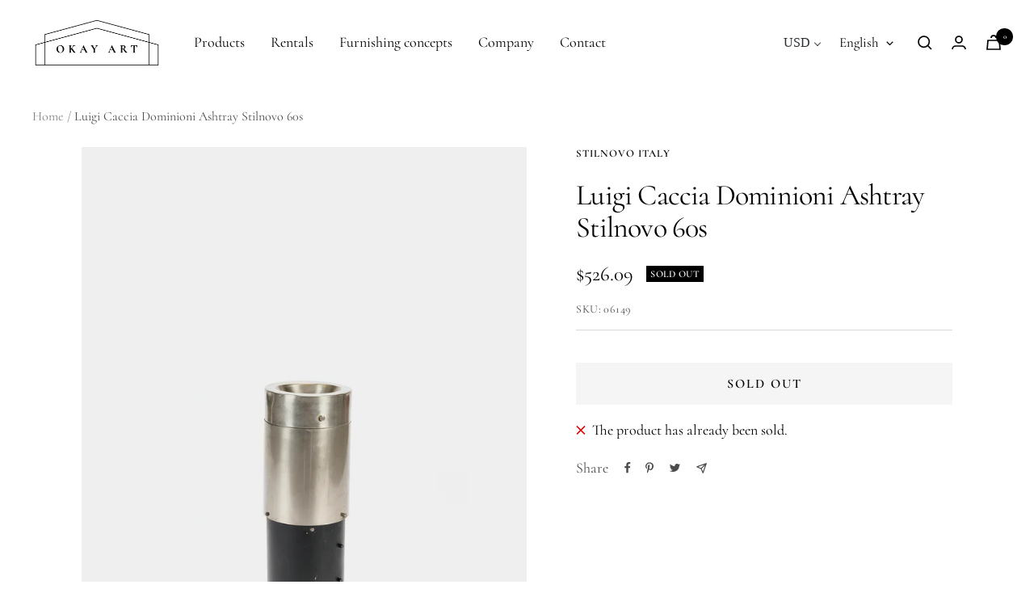

--- FILE ---
content_type: text/javascript; charset=utf-8
request_url: https://okayart.com/en/products/luigi-caccia-dominioni-aschenbecher-stilnovo-60er.js
body_size: 535
content:
{"id":4640237912129,"title":"Luigi Caccia Dominioni Ashtray Stilnovo 60s","handle":"luigi-caccia-dominioni-aschenbecher-stilnovo-60er","description":"\u003cp\u003eVery nice ashtray from the company Stilnovo Italy.  Black painted bottom, chrome-plated brass with flap for the cigarettes on top. Beautiful condition with signs of use.\u003c\/p\u003e\n\u003cp\u003e\u003cstrong\u003eDimensions\u003cbr \/\u003e\u003c\/strong\u003eHeight 60cm | Diameter 14cm\u003c\/p\u003e","published_at":"2021-01-21T14:27:02+01:00","created_at":"2021-01-09T17:24:56+01:00","vendor":"Stilnovo Italy","type":"Objekte","tags":["Aschenbecher","decade:60s","Deko","designers:Luigi Caccia Dominioni","designers:Stilnovo","materials:Metal"],"price":49000,"price_min":49000,"price_max":49000,"available":false,"price_varies":false,"compare_at_price":null,"compare_at_price_min":0,"compare_at_price_max":0,"compare_at_price_varies":false,"variants":[{"id":32334833778753,"title":"Default Title","option1":"Default Title","option2":null,"option3":null,"sku":"06149","requires_shipping":true,"taxable":true,"featured_image":null,"available":false,"name":"Luigi Caccia Dominioni Ashtray Stilnovo 60s","public_title":null,"options":["Default Title"],"price":49000,"weight":500,"compare_at_price":null,"inventory_management":"shopify","barcode":"","requires_selling_plan":false,"selling_plan_allocations":[]}],"images":["\/\/cdn.shopify.com\/s\/files\/1\/0037\/0737\/1566\/products\/okayart08.01.21-89.jpg?v=1611227421","\/\/cdn.shopify.com\/s\/files\/1\/0037\/0737\/1566\/products\/okayart08.01.21size-91.jpg?v=1611227423","\/\/cdn.shopify.com\/s\/files\/1\/0037\/0737\/1566\/products\/okayart08.01.21-92.jpg?v=1611227422","\/\/cdn.shopify.com\/s\/files\/1\/0037\/0737\/1566\/products\/okayart08.01.21size-95.jpg?v=1611227374","\/\/cdn.shopify.com\/s\/files\/1\/0037\/0737\/1566\/products\/okayart08.01.21size-93.jpg?v=1611227374","\/\/cdn.shopify.com\/s\/files\/1\/0037\/0737\/1566\/products\/okayart08.01.21size-94.jpg?v=1611227374","\/\/cdn.shopify.com\/s\/files\/1\/0037\/0737\/1566\/products\/okayart08.01.21size-96.jpg?v=1611227374","\/\/cdn.shopify.com\/s\/files\/1\/0037\/0737\/1566\/products\/okayart08.01.21-97.jpg?v=1611227422","\/\/cdn.shopify.com\/s\/files\/1\/0037\/0737\/1566\/products\/okayart08.01.21size-98.jpg?v=1611227345"],"featured_image":"\/\/cdn.shopify.com\/s\/files\/1\/0037\/0737\/1566\/products\/okayart08.01.21-89.jpg?v=1611227421","options":[{"name":"Title","position":1,"values":["Default Title"]}],"url":"\/en\/products\/luigi-caccia-dominioni-aschenbecher-stilnovo-60er","media":[{"alt":"Luigi Caccia Dominioni Aschenbecher Stilnovo 60er","id":7769774620737,"position":1,"preview_image":{"aspect_ratio":0.667,"height":2500,"width":1667,"src":"https:\/\/cdn.shopify.com\/s\/files\/1\/0037\/0737\/1566\/products\/okayart08.01.21-89.jpg?v=1611227421"},"aspect_ratio":0.667,"height":2500,"media_type":"image","src":"https:\/\/cdn.shopify.com\/s\/files\/1\/0037\/0737\/1566\/products\/okayart08.01.21-89.jpg?v=1611227421","width":1667},{"alt":"Luigi Caccia Dominioni Aschenbecher Stilnovo 60er","id":7769778061377,"position":2,"preview_image":{"aspect_ratio":0.667,"height":2500,"width":1667,"src":"https:\/\/cdn.shopify.com\/s\/files\/1\/0037\/0737\/1566\/products\/okayart08.01.21size-91.jpg?v=1611227423"},"aspect_ratio":0.667,"height":2500,"media_type":"image","src":"https:\/\/cdn.shopify.com\/s\/files\/1\/0037\/0737\/1566\/products\/okayart08.01.21size-91.jpg?v=1611227423","width":1667},{"alt":"Luigi Caccia Dominioni Aschenbecher Stilnovo 60er","id":7769774653505,"position":3,"preview_image":{"aspect_ratio":0.667,"height":2500,"width":1667,"src":"https:\/\/cdn.shopify.com\/s\/files\/1\/0037\/0737\/1566\/products\/okayart08.01.21-92.jpg?v=1611227422"},"aspect_ratio":0.667,"height":2500,"media_type":"image","src":"https:\/\/cdn.shopify.com\/s\/files\/1\/0037\/0737\/1566\/products\/okayart08.01.21-92.jpg?v=1611227422","width":1667},{"alt":null,"id":7769778159681,"position":4,"preview_image":{"aspect_ratio":0.667,"height":2500,"width":1667,"src":"https:\/\/cdn.shopify.com\/s\/files\/1\/0037\/0737\/1566\/products\/okayart08.01.21size-95.jpg?v=1611227374"},"aspect_ratio":0.667,"height":2500,"media_type":"image","src":"https:\/\/cdn.shopify.com\/s\/files\/1\/0037\/0737\/1566\/products\/okayart08.01.21size-95.jpg?v=1611227374","width":1667},{"alt":null,"id":7769778094145,"position":5,"preview_image":{"aspect_ratio":0.667,"height":2500,"width":1667,"src":"https:\/\/cdn.shopify.com\/s\/files\/1\/0037\/0737\/1566\/products\/okayart08.01.21size-93.jpg?v=1611227374"},"aspect_ratio":0.667,"height":2500,"media_type":"image","src":"https:\/\/cdn.shopify.com\/s\/files\/1\/0037\/0737\/1566\/products\/okayart08.01.21size-93.jpg?v=1611227374","width":1667},{"alt":null,"id":7769778126913,"position":6,"preview_image":{"aspect_ratio":0.667,"height":2500,"width":1667,"src":"https:\/\/cdn.shopify.com\/s\/files\/1\/0037\/0737\/1566\/products\/okayart08.01.21size-94.jpg?v=1611227374"},"aspect_ratio":0.667,"height":2500,"media_type":"image","src":"https:\/\/cdn.shopify.com\/s\/files\/1\/0037\/0737\/1566\/products\/okayart08.01.21size-94.jpg?v=1611227374","width":1667},{"alt":null,"id":7769778192449,"position":7,"preview_image":{"aspect_ratio":0.667,"height":2500,"width":1667,"src":"https:\/\/cdn.shopify.com\/s\/files\/1\/0037\/0737\/1566\/products\/okayart08.01.21size-96.jpg?v=1611227374"},"aspect_ratio":0.667,"height":2500,"media_type":"image","src":"https:\/\/cdn.shopify.com\/s\/files\/1\/0037\/0737\/1566\/products\/okayart08.01.21size-96.jpg?v=1611227374","width":1667},{"alt":"Luigi Caccia Dominioni Aschenbecher Stilnovo 60er","id":7769774686273,"position":8,"preview_image":{"aspect_ratio":0.667,"height":2500,"width":1667,"src":"https:\/\/cdn.shopify.com\/s\/files\/1\/0037\/0737\/1566\/products\/okayart08.01.21-97.jpg?v=1611227422"},"aspect_ratio":0.667,"height":2500,"media_type":"image","src":"https:\/\/cdn.shopify.com\/s\/files\/1\/0037\/0737\/1566\/products\/okayart08.01.21-97.jpg?v=1611227422","width":1667},{"alt":null,"id":7769778225217,"position":9,"preview_image":{"aspect_ratio":0.667,"height":2500,"width":1667,"src":"https:\/\/cdn.shopify.com\/s\/files\/1\/0037\/0737\/1566\/products\/okayart08.01.21size-98.jpg?v=1611227345"},"aspect_ratio":0.667,"height":2500,"media_type":"image","src":"https:\/\/cdn.shopify.com\/s\/files\/1\/0037\/0737\/1566\/products\/okayart08.01.21size-98.jpg?v=1611227345","width":1667}],"requires_selling_plan":false,"selling_plan_groups":[]}

--- FILE ---
content_type: text/javascript; charset=utf-8
request_url: https://okayart.com/products/luigi-caccia-dominioni-aschenbecher-stilnovo-60er.js
body_size: 643
content:
{"id":4640237912129,"title":"Luigi Caccia Dominioni Aschenbecher Stilnovo 60er","handle":"luigi-caccia-dominioni-aschenbecher-stilnovo-60er","description":"\u003cp\u003eSehr schöner Standaschenbecher von der Firma Stilnovo Italien.  Unten lackierter Aufbau, oben Aufsatz verchromtes Messing mit Klappe für die Zigaretten. Schöner Zustand mit Gebrauchsspuren. \u003c\/p\u003e\n\u003cp\u003e\u003cstrong\u003eDimensionen\u003cbr\u003e\u003c\/strong\u003eHöhe 60cm | Durchmesser 14cm\u003c\/p\u003e","published_at":"2021-01-21T14:27:02+01:00","created_at":"2021-01-09T17:24:56+01:00","vendor":"Stilnovo Italy","type":"Objekte","tags":["Aschenbecher","decade:60s","Deko","designers:Luigi Caccia Dominioni","designers:Stilnovo","materials:Metal"],"price":49000,"price_min":49000,"price_max":49000,"available":false,"price_varies":false,"compare_at_price":null,"compare_at_price_min":0,"compare_at_price_max":0,"compare_at_price_varies":false,"variants":[{"id":32334833778753,"title":"Default Title","option1":"Default Title","option2":null,"option3":null,"sku":"06149","requires_shipping":true,"taxable":true,"featured_image":null,"available":false,"name":"Luigi Caccia Dominioni Aschenbecher Stilnovo 60er","public_title":null,"options":["Default Title"],"price":49000,"weight":500,"compare_at_price":null,"inventory_management":"shopify","barcode":"","requires_selling_plan":false,"selling_plan_allocations":[]}],"images":["\/\/cdn.shopify.com\/s\/files\/1\/0037\/0737\/1566\/products\/okayart08.01.21-89.jpg?v=1611227421","\/\/cdn.shopify.com\/s\/files\/1\/0037\/0737\/1566\/products\/okayart08.01.21size-91.jpg?v=1611227423","\/\/cdn.shopify.com\/s\/files\/1\/0037\/0737\/1566\/products\/okayart08.01.21-92.jpg?v=1611227422","\/\/cdn.shopify.com\/s\/files\/1\/0037\/0737\/1566\/products\/okayart08.01.21size-95.jpg?v=1611227374","\/\/cdn.shopify.com\/s\/files\/1\/0037\/0737\/1566\/products\/okayart08.01.21size-93.jpg?v=1611227374","\/\/cdn.shopify.com\/s\/files\/1\/0037\/0737\/1566\/products\/okayart08.01.21size-94.jpg?v=1611227374","\/\/cdn.shopify.com\/s\/files\/1\/0037\/0737\/1566\/products\/okayart08.01.21size-96.jpg?v=1611227374","\/\/cdn.shopify.com\/s\/files\/1\/0037\/0737\/1566\/products\/okayart08.01.21-97.jpg?v=1611227422","\/\/cdn.shopify.com\/s\/files\/1\/0037\/0737\/1566\/products\/okayart08.01.21size-98.jpg?v=1611227345"],"featured_image":"\/\/cdn.shopify.com\/s\/files\/1\/0037\/0737\/1566\/products\/okayart08.01.21-89.jpg?v=1611227421","options":[{"name":"Title","position":1,"values":["Default Title"]}],"url":"\/products\/luigi-caccia-dominioni-aschenbecher-stilnovo-60er","media":[{"alt":"Luigi Caccia Dominioni Aschenbecher Stilnovo 60er","id":7769774620737,"position":1,"preview_image":{"aspect_ratio":0.667,"height":2500,"width":1667,"src":"https:\/\/cdn.shopify.com\/s\/files\/1\/0037\/0737\/1566\/products\/okayart08.01.21-89.jpg?v=1611227421"},"aspect_ratio":0.667,"height":2500,"media_type":"image","src":"https:\/\/cdn.shopify.com\/s\/files\/1\/0037\/0737\/1566\/products\/okayart08.01.21-89.jpg?v=1611227421","width":1667},{"alt":"Luigi Caccia Dominioni Aschenbecher Stilnovo 60er","id":7769778061377,"position":2,"preview_image":{"aspect_ratio":0.667,"height":2500,"width":1667,"src":"https:\/\/cdn.shopify.com\/s\/files\/1\/0037\/0737\/1566\/products\/okayart08.01.21size-91.jpg?v=1611227423"},"aspect_ratio":0.667,"height":2500,"media_type":"image","src":"https:\/\/cdn.shopify.com\/s\/files\/1\/0037\/0737\/1566\/products\/okayart08.01.21size-91.jpg?v=1611227423","width":1667},{"alt":"Luigi Caccia Dominioni Aschenbecher Stilnovo 60er","id":7769774653505,"position":3,"preview_image":{"aspect_ratio":0.667,"height":2500,"width":1667,"src":"https:\/\/cdn.shopify.com\/s\/files\/1\/0037\/0737\/1566\/products\/okayart08.01.21-92.jpg?v=1611227422"},"aspect_ratio":0.667,"height":2500,"media_type":"image","src":"https:\/\/cdn.shopify.com\/s\/files\/1\/0037\/0737\/1566\/products\/okayart08.01.21-92.jpg?v=1611227422","width":1667},{"alt":null,"id":7769778159681,"position":4,"preview_image":{"aspect_ratio":0.667,"height":2500,"width":1667,"src":"https:\/\/cdn.shopify.com\/s\/files\/1\/0037\/0737\/1566\/products\/okayart08.01.21size-95.jpg?v=1611227374"},"aspect_ratio":0.667,"height":2500,"media_type":"image","src":"https:\/\/cdn.shopify.com\/s\/files\/1\/0037\/0737\/1566\/products\/okayart08.01.21size-95.jpg?v=1611227374","width":1667},{"alt":null,"id":7769778094145,"position":5,"preview_image":{"aspect_ratio":0.667,"height":2500,"width":1667,"src":"https:\/\/cdn.shopify.com\/s\/files\/1\/0037\/0737\/1566\/products\/okayart08.01.21size-93.jpg?v=1611227374"},"aspect_ratio":0.667,"height":2500,"media_type":"image","src":"https:\/\/cdn.shopify.com\/s\/files\/1\/0037\/0737\/1566\/products\/okayart08.01.21size-93.jpg?v=1611227374","width":1667},{"alt":null,"id":7769778126913,"position":6,"preview_image":{"aspect_ratio":0.667,"height":2500,"width":1667,"src":"https:\/\/cdn.shopify.com\/s\/files\/1\/0037\/0737\/1566\/products\/okayart08.01.21size-94.jpg?v=1611227374"},"aspect_ratio":0.667,"height":2500,"media_type":"image","src":"https:\/\/cdn.shopify.com\/s\/files\/1\/0037\/0737\/1566\/products\/okayart08.01.21size-94.jpg?v=1611227374","width":1667},{"alt":null,"id":7769778192449,"position":7,"preview_image":{"aspect_ratio":0.667,"height":2500,"width":1667,"src":"https:\/\/cdn.shopify.com\/s\/files\/1\/0037\/0737\/1566\/products\/okayart08.01.21size-96.jpg?v=1611227374"},"aspect_ratio":0.667,"height":2500,"media_type":"image","src":"https:\/\/cdn.shopify.com\/s\/files\/1\/0037\/0737\/1566\/products\/okayart08.01.21size-96.jpg?v=1611227374","width":1667},{"alt":"Luigi Caccia Dominioni Aschenbecher Stilnovo 60er","id":7769774686273,"position":8,"preview_image":{"aspect_ratio":0.667,"height":2500,"width":1667,"src":"https:\/\/cdn.shopify.com\/s\/files\/1\/0037\/0737\/1566\/products\/okayart08.01.21-97.jpg?v=1611227422"},"aspect_ratio":0.667,"height":2500,"media_type":"image","src":"https:\/\/cdn.shopify.com\/s\/files\/1\/0037\/0737\/1566\/products\/okayart08.01.21-97.jpg?v=1611227422","width":1667},{"alt":null,"id":7769778225217,"position":9,"preview_image":{"aspect_ratio":0.667,"height":2500,"width":1667,"src":"https:\/\/cdn.shopify.com\/s\/files\/1\/0037\/0737\/1566\/products\/okayart08.01.21size-98.jpg?v=1611227345"},"aspect_ratio":0.667,"height":2500,"media_type":"image","src":"https:\/\/cdn.shopify.com\/s\/files\/1\/0037\/0737\/1566\/products\/okayart08.01.21size-98.jpg?v=1611227345","width":1667}],"requires_selling_plan":false,"selling_plan_groups":[]}